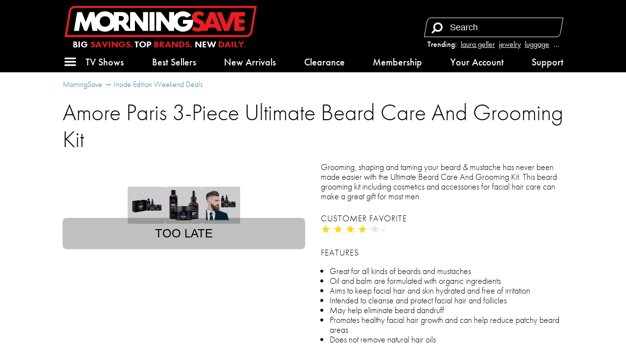

--- FILE ---
content_type: text/css;charset=utf-8
request_url: https://use.typekit.net/bxd2fio.css
body_size: 675
content:
/*
 * The Typekit service used to deliver this font or fonts for use on websites
 * is provided by Adobe and is subject to these Terms of Use
 * http://www.adobe.com/products/eulas/tou_typekit. For font license
 * information, see the list below.
 *
 * futura-pt:
 *   - http://typekit.com/eulas/00000000000000000001008f
 *   - http://typekit.com/eulas/000000000000000000010091
 *   - http://typekit.com/eulas/000000000000000000013365
 *   - http://typekit.com/eulas/000000000000000000010096
 *   - http://typekit.com/eulas/000000000000000000010097
 *   - http://typekit.com/eulas/000000000000000000012192
 * futura-pt-bold:
 *   - http://typekit.com/eulas/00000000000000003b9af1e4
 *
 * © 2009-2026 Adobe Systems Incorporated. All Rights Reserved.
 */
/*{"last_published":"2024-05-28 18:43:49 UTC"}*/

@import url("https://p.typekit.net/p.css?s=1&k=bxd2fio&ht=tk&f=10879.10881.10884.10886.10887.15586.32874&a=111644156&app=typekit&e=css");

@font-face {
font-family:"futura-pt";
src:url("https://use.typekit.net/af/2cd6bf/00000000000000000001008f/27/l?primer=7cdcb44be4a7db8877ffa5c0007b8dd865b3bbc383831fe2ea177f62257a9191&fvd=n5&v=3") format("woff2"),url("https://use.typekit.net/af/2cd6bf/00000000000000000001008f/27/d?primer=7cdcb44be4a7db8877ffa5c0007b8dd865b3bbc383831fe2ea177f62257a9191&fvd=n5&v=3") format("woff"),url("https://use.typekit.net/af/2cd6bf/00000000000000000001008f/27/a?primer=7cdcb44be4a7db8877ffa5c0007b8dd865b3bbc383831fe2ea177f62257a9191&fvd=n5&v=3") format("opentype");
font-display:auto;font-style:normal;font-weight:500;font-stretch:normal;
}

@font-face {
font-family:"futura-pt";
src:url("https://use.typekit.net/af/309dfe/000000000000000000010091/27/l?primer=7cdcb44be4a7db8877ffa5c0007b8dd865b3bbc383831fe2ea177f62257a9191&fvd=n7&v=3") format("woff2"),url("https://use.typekit.net/af/309dfe/000000000000000000010091/27/d?primer=7cdcb44be4a7db8877ffa5c0007b8dd865b3bbc383831fe2ea177f62257a9191&fvd=n7&v=3") format("woff"),url("https://use.typekit.net/af/309dfe/000000000000000000010091/27/a?primer=7cdcb44be4a7db8877ffa5c0007b8dd865b3bbc383831fe2ea177f62257a9191&fvd=n7&v=3") format("opentype");
font-display:auto;font-style:normal;font-weight:700;font-stretch:normal;
}

@font-face {
font-family:"futura-pt";
src:url("https://use.typekit.net/af/9b05f3/000000000000000000013365/27/l?subset_id=2&fvd=n4&v=3") format("woff2"),url("https://use.typekit.net/af/9b05f3/000000000000000000013365/27/d?subset_id=2&fvd=n4&v=3") format("woff"),url("https://use.typekit.net/af/9b05f3/000000000000000000013365/27/a?subset_id=2&fvd=n4&v=3") format("opentype");
font-display:auto;font-style:normal;font-weight:400;font-stretch:normal;
}

@font-face {
font-family:"futura-pt";
src:url("https://use.typekit.net/af/ae4f6c/000000000000000000010096/27/l?primer=7cdcb44be4a7db8877ffa5c0007b8dd865b3bbc383831fe2ea177f62257a9191&fvd=n3&v=3") format("woff2"),url("https://use.typekit.net/af/ae4f6c/000000000000000000010096/27/d?primer=7cdcb44be4a7db8877ffa5c0007b8dd865b3bbc383831fe2ea177f62257a9191&fvd=n3&v=3") format("woff"),url("https://use.typekit.net/af/ae4f6c/000000000000000000010096/27/a?primer=7cdcb44be4a7db8877ffa5c0007b8dd865b3bbc383831fe2ea177f62257a9191&fvd=n3&v=3") format("opentype");
font-display:auto;font-style:normal;font-weight:300;font-stretch:normal;
}

@font-face {
font-family:"futura-pt";
src:url("https://use.typekit.net/af/0c71d1/000000000000000000010097/27/l?subset_id=2&fvd=n8&v=3") format("woff2"),url("https://use.typekit.net/af/0c71d1/000000000000000000010097/27/d?subset_id=2&fvd=n8&v=3") format("woff"),url("https://use.typekit.net/af/0c71d1/000000000000000000010097/27/a?subset_id=2&fvd=n8&v=3") format("opentype");
font-display:auto;font-style:normal;font-weight:800;font-stretch:normal;
}

@font-face {
font-family:"futura-pt";
src:url("https://use.typekit.net/af/c4c302/000000000000000000012192/27/l?subset_id=2&fvd=n6&v=3") format("woff2"),url("https://use.typekit.net/af/c4c302/000000000000000000012192/27/d?subset_id=2&fvd=n6&v=3") format("woff"),url("https://use.typekit.net/af/c4c302/000000000000000000012192/27/a?subset_id=2&fvd=n6&v=3") format("opentype");
font-display:auto;font-style:normal;font-weight:600;font-stretch:normal;
}

@font-face {
font-family:"futura-pt-bold";
src:url("https://use.typekit.net/af/053fc9/00000000000000003b9af1e4/27/l?primer=7cdcb44be4a7db8877ffa5c0007b8dd865b3bbc383831fe2ea177f62257a9191&fvd=n7&v=3") format("woff2"),url("https://use.typekit.net/af/053fc9/00000000000000003b9af1e4/27/d?primer=7cdcb44be4a7db8877ffa5c0007b8dd865b3bbc383831fe2ea177f62257a9191&fvd=n7&v=3") format("woff"),url("https://use.typekit.net/af/053fc9/00000000000000003b9af1e4/27/a?primer=7cdcb44be4a7db8877ffa5c0007b8dd865b3bbc383831fe2ea177f62257a9191&fvd=n7&v=3") format("opentype");
font-display:auto;font-style:normal;font-weight:700;font-stretch:normal;
}

.tk-futura-pt { font-family: "futura-pt",sans-serif; }
.tk-futura-pt-bold { font-family: "futura-pt-bold",sans-serif; }
